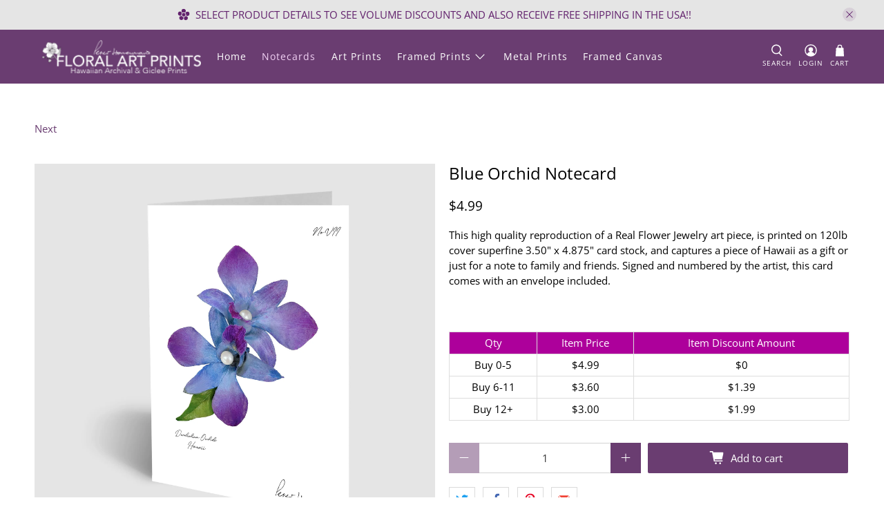

--- FILE ---
content_type: text/css
request_url: https://floralartprints.com/cdn/shop/t/16/assets/vg-pd-style.css?v=88083795235904334161596901012
body_size: -595
content:
#tieres{margin:20px 0}#tieres table thead th.heading{background:#ad009b;color:#fff;font-family:sans-serif;font-size:15px;text-align:center;border:1px solid #DDDDDD;text-transform:none;font-weight:400;height:32px;padding:0;vertical-align:middle}#tieres table tbody td.bdcontent{font-family:sans-serif;font-size:15px;text-align:center;border:1px solid #DDDDDD;text-transform:none;font-weight:400;background:#fff;color:#000;height:32px;padding:0;vertical-align:middle}#tieres th:after,#tieres td:after{border:none}#tieres table{min-width:100%}
/*# sourceMappingURL=/cdn/shop/t/16/assets/vg-pd-style.css.map?v=88083795235904334161596901012 */


--- FILE ---
content_type: text/javascript
request_url: https://floralartprints.com/cdn/shop/t/16/assets/vg-pd-product.js?v=174291935363562392701595828264
body_size: 321
content:
VGTierApp.PDPage.DisplayTiers=function(){this.DisplayTiersFn=function(){setTimeout(function(){jQuery("#tieres").remove();var t=jQuery("input[name^=id]:checked, select[name^=id], input[name=id], hidden[name^=id]",jQuery('form[action="/cart/add"]')).val();if(null!=t){var l=commonFields_PD.variantsMFArray_PD[t];if(""!=l&&null!=l){var d=l.split(",");"true"===d[5]&&globalFields.StartEndDateValid(d)&&(e(d),a(d,t))}}},200)},this.OnVariantChange=function(){setTimeout(function(){$(".single-option-selector,.single-option-selector__radio").change(function(){displayTiers.DisplayTiersFn()})},2e3)};var t=function(t,e,a){jQuery(e).before(t)},e=function(e){var a=e[0].trim(),l='form[action="/cart/add"]';if("table1"==commonFields_PD.tableSetting&&t('<div id="tieres" class="table-first"><table><thead><tr><th class="custom-block1 heading">'+commonFields_PD.headerText1Value+'</th><th class="custom-block2 heading">'+commonFields_PD.headerText2Value+'</th></tr></thead><tbody id="table-1-data"></tbody></table></div>',l),"table2"==commonFields_PD.tableSetting){var d=commonFields_PD.headerText3Value;"fixed"==a?d+=" Amount":"percentage"==a&&(d+=" %"),t('<div id="tieres" class="table-second"><table><thead><tr><th class="custom-block1 heading">'+commonFields_PD.headerText1Value+'</th><th class="custom-block2 heading">'+commonFields_PD.headerText2Value+'</th><th class="custom-block3 heading">'+d+'</th></tr></thead><tbody id="table-2-data"></tbody></table></div>',l)}if("table3"==commonFields_PD.tableSetting&&t('<div id="tieres" class="table-third"><table><thead><tr><th class="custom-block1 heading">'+commonFields_PD.headerText1Value+'</th><th class="custom-block2 heading">'+commonFields_PD.headerText2Value+'</th><th class="custom-block3 heading">'+commonFields_PD.headerText3Value+'</th></tr></thead><tbody id="table-3-data"></tbody></table></div>',l),"table4"==commonFields_PD.tableSetting&&t('<div id="tieres" class="table-fourth"><table><thead><tr><th class="custom-block1 heading">'+commonFields_PD.headerText1Value+'</th><th class="custom-block2 heading">'+commonFields_PD.headerText2Value+'</th></tr></thead><tbody id="table-4-data"></tbody></table></div>',l),"table5"==commonFields_PD.tableSetting){var o=commonFields_PD.headerText4Value;"fixed"==a?o+=" Amount":"percentage"==a&&(o+=" %"),t('<div id="tieres" class="table-fifth"><table><thead><tr><th class="custom-block1 heading">'+commonFields_PD.headerText1Value+'</th><th class="custom-block2 heading">'+commonFields_PD.headerText2Value+'</th><th class="custom-block3 heading">'+commonFields_PD.headerText3Value+'</th><th class="custom-block4 heading">'+o+'</th></tr></thead><tbody id="table-5-data"></tbody></table></div>',l)}if("table6"==commonFields_PD.tableSetting){var s=commonFields_PD.headerText3Value;"fixed"==a?s+=" Amount":"percentage"==a&&(s+=" %"),t('<div id="tieres" class="table-sixth"><table><thead><tr><th class="custom-block1 heading">'+commonFields_PD.headerText1Value+'</th><th class="custom-block2 heading">'+commonFields_PD.headerText2Value+'</th><th class="custom-block3 heading">'+s+'</th></tr></thead><tbody id="table-6-data"></tbody></table></div>',l)}if("table7"==commonFields_PD.tableSetting){d=commonFields_PD.headerText3Value;"fixed"==a?d+=" Amount":"percentage"==a&&(d+=" %"),t('<div id="tieres" class="table-seventh"><table><thead><tr><th class="custom-block1 heading">'+commonFields_PD.headerText1Value+'</th><th class="custom-block2 heading">'+d+'</th></tr></thead><tbody id="table-7-data"></tbody></table></div>',l)}},a=function(t,e){var a=t[0].trim(),l=commonFields_PD.variantsPriceArray_PD[e];for(l/=100,i=6;i<t.length;i++){var o=!1,s=t[i].split("=")[0],c=Number(t[i].split("=")[1]),n=parseInt(s.split("-")[0]),b=s.split("-")[1],r=0;if(b="max"!=b?parseInt(s.split("-")[1]):"+","percentage"==a){r=Number(l.toFixed(2));var m=parseFloat(c)/100;(r-=Number(parseFloat(m*r).toFixed(2)))<=0?(r=0,c="100%",o=!0,b="+"):(r=r.toFixed(2),c+="%")}else"fixed_price"==a?(r=c.toFixed(2),c=globalFields.currencySymbol+c):(r=Number((l-c).toFixed(2)))<=0?(r=0,c=globalFields.currencySymbol+l,o=!0,b="+"):(r=r.toFixed(2),c=globalFields.currencySymbol+c);if(d(n,b,r,c),o)break}},l=function(t,e){jQuery(e).append(t)},d=function(t,e,a,d){var o=t==e?"":"+",s='<span class="money" data-currency-'+globalFields.currency.toLowerCase()+'="'+globalFields.currencySymbol+a+'" data-currency="'+globalFields.currency+'">'+globalFields.currencySymbol+a+"</span>";if("table1"==commonFields_PD.tableSetting&&l('<tr><td class="custom-block1 bdcontent">'+t+o+'</td><td class="custom-block2 bdcontent">'+s+"</td></tr>","#table-1-data"),"table2"==commonFields_PD.tableSetting&&l('<tr><td class="custom-block1 bdcontent">Buy '+t+o+'</td><td class="custom-block2 bdcontent">'+s+'</td><td class="custom-block3 bdcontent">'+d+"</td></tr>","#table-2-data"),"table3"==commonFields_PD.tableSetting&&l('<tr><td class="custom-block1 bdcontent">'+t+'</td><td class="custom-block2 bdcontent">'+e+'</td><td class="custom-block3 bdcontent">'+s+"</td></tr>","#table-3-data"),"table4"==commonFields_PD.tableSetting){var c=t+"-"+e;"+"==e&&(c=t+"+"),l('<tr><td class="custom-block1 bdcontent">Buy '+c+'</td><td class="custom-block2 bdcontent">'+s+"</td></tr>","#table-4-data")}if("table5"==commonFields_PD.tableSetting&&l('<tr><td class="custom-block1 bdcontent">'+t+'</td><td class="custom-block2 bdcontent">'+e+'</td><td class="custom-block3 bdcontent">'+s+'</td><td class="custom-block4 bdcontent">'+d+"</td></tr>","#table-5-data"),"table6"==commonFields_PD.tableSetting){var i=t+"-"+e;"+"==e&&(i=t+"+"),l('<tr><td class="custom-block1 bdcontent">Buy '+i+'</td><td class="custom-block2 bdcontent">'+s+'</td><td class="custom-block3 bdcontent">'+d+"</td></tr>","#table-6-data")}if("table7"==commonFields_PD.tableSetting){i=t+"-"+e;"+"==e&&(i=t+"+"),l('<tr><td class="custom-block1 bdcontent">Buy '+i+'</td><td class="custom-block3 bdcontent">'+d+"</td></tr>","#table-7-data")}}};var commonFields_PD=new VGTierApp.PDPage.Global,displayTiers=new VGTierApp.PDPage.DisplayTiers;displayTiers.DisplayTiersFn(),displayTiers.OnVariantChange();

--- FILE ---
content_type: text/plain; charset=utf-8
request_url: https://sp-micro-proxy.b-cdn.net/micro?unique_id=floral-art-prints-fh.myshopify.com
body_size: 2369
content:
{"site":{"free_plan_limit_reached":true,"billing_status":"active","billing_active":true,"pricing_plan_required":false,"settings":{"proof_mobile_position":"Bottom","proof_desktop_position":"Bottom Left","proof_pop_size":"default","proof_start_delay_time":1,"proof_time_between":3,"proof_display_time":10,"proof_visible":true,"proof_cycle":true,"proof_mobile_enabled":true,"proof_desktop_enabled":true,"proof_tablet_enabled":null,"proof_locale":"en","proof_show_powered_by":false},"site_integrations":[{"id":"1374067","enabled":true,"integration":{"name":"Shopify Abandoned Cart","handle":"shopify_abandoned_cart","pro":true},"settings":{"proof_onclick_new_tab":null,"proof_exclude_pages":["cart"],"proof_include_pages":[],"proof_display_pages_mode":"excluded","proof_minimum_activity_sessions":2,"proof_height":110,"proof_bottom":15,"proof_top":10,"proof_right":15,"proof_left":10,"proof_background_color":"#fff","proof_background_image_url":"","proof_font_color":"#333","proof_border_radius":8,"proof_padding_top":0,"proof_padding_bottom":0,"proof_padding_left":8,"proof_padding_right":16,"proof_icon_color":null,"proof_icon_background_color":null,"proof_hours_before_obscure":20,"proof_minimum_review_rating":5,"proof_highlights_color":"#F89815","proof_display_review":true,"proof_show_review_on_hover":false,"proof_summary_time_range":1440,"proof_summary_minimum_count":10,"proof_show_media":true,"proof_show_message":true,"proof_media_url":null,"proof_media_position":"top","proof_nudge_click_url":null,"proof_icon_url":null,"proof_icon_mode":null,"proof_icon_enabled":false},"template":{"id":"184","body":{"top":"You left something in your cart!","middle":"Visit cart to complete your purchase."},"raw_body":"<top>You left something in your cart!</top><middle>Visit cart to complete your purchase.</middle>","locale":"en"}},{"id":"358960","enabled":true,"integration":{"name":"Shopify Add To Cart","handle":"shopify_storefront_add_to_cart","pro":false},"settings":{"proof_onclick_new_tab":null,"proof_exclude_pages":null,"proof_include_pages":[],"proof_display_pages_mode":"excluded","proof_minimum_activity_sessions":null,"proof_height":110,"proof_bottom":10,"proof_top":10,"proof_right":10,"proof_left":10,"proof_background_color":"#FFFFFF","proof_background_image_url":null,"proof_font_color":"#000000","proof_border_radius":40,"proof_padding_top":0,"proof_padding_bottom":0,"proof_padding_left":8,"proof_padding_right":16,"proof_icon_color":null,"proof_icon_background_color":null,"proof_hours_before_obscure":48,"proof_minimum_review_rating":5,"proof_highlights_color":"#fdcb6e","proof_display_review":true,"proof_show_review_on_hover":true,"proof_summary_time_range":1440,"proof_summary_minimum_count":10,"proof_show_media":false,"proof_show_message":false,"proof_media_url":null,"proof_media_position":null,"proof_nudge_click_url":null,"proof_icon_url":null,"proof_icon_mode":null,"proof_icon_enabled":false},"template":{"id":"36","body":{"top":"{{first_name}} in {{city}}, {{province}} {{country}}","middle":"Added to Cart {{product_title}}"},"raw_body":"<top>{{first_name}} in {{city}}, {{province}} {{country}}</top><middle>Added to Cart {{product_title}}</middle>","locale":"en"}},{"id":"358961","enabled":true,"integration":{"name":"Shopify Purchase","handle":"shopify_api_purchase","pro":false},"settings":{"proof_onclick_new_tab":null,"proof_exclude_pages":null,"proof_include_pages":[],"proof_display_pages_mode":"excluded","proof_minimum_activity_sessions":null,"proof_height":110,"proof_bottom":10,"proof_top":10,"proof_right":10,"proof_left":10,"proof_background_color":"#FFFFFF","proof_background_image_url":null,"proof_font_color":"#000000","proof_border_radius":40,"proof_padding_top":0,"proof_padding_bottom":0,"proof_padding_left":8,"proof_padding_right":16,"proof_icon_color":null,"proof_icon_background_color":null,"proof_hours_before_obscure":48,"proof_minimum_review_rating":5,"proof_highlights_color":"#fdcb6e","proof_display_review":true,"proof_show_review_on_hover":true,"proof_summary_time_range":1440,"proof_summary_minimum_count":10,"proof_show_media":false,"proof_show_message":false,"proof_media_url":null,"proof_media_position":null,"proof_nudge_click_url":null,"proof_icon_url":null,"proof_icon_mode":null,"proof_icon_enabled":false},"template":{"id":"4","body":{"top":"{{first_name}} in {{city}}, {{province}} {{country}}","middle":"Purchased {{product_title}}"},"raw_body":"<top>{{first_name}} in {{city}}, {{province}} {{country}}</top><middle>Purchased {{product_title}}</middle>","locale":"en"}}],"events":[{"id":"243696714","created_at":null,"variables":{"first_name":"Someone","city":"Helsinki","province":"Uusimaa","province_code":"18","country":"Finland","country_code":"FI","product_title":"Fern XIV Walnut Wood Framed Print"},"click_url":"https://floralartprints.com/products/fern-xiv-walnut-wood-framed-print","image_url":"https://cdn.shopify.com/s/files/1/0409/1628/7639/products/walnut-framed-print-XIV.png?v=1680218292","product":{"id":"55770067","product_id":"7966216978583","title":"Fern XIV Walnut Wood Framed Print","created_at":"2023-03-30T23:18:08.000Z","updated_at":"2023-06-26T09:51:13.000Z","published_at":"2023-03-30T23:18:20.000Z"},"site_integration":{"id":"358960","enabled":true,"integration":{"name":"Shopify Add To Cart","handle":"shopify_storefront_add_to_cart","pro":false},"template":{"id":"36","body":{"top":"{{first_name}} in {{city}}, {{province}} {{country}}","middle":"Added to Cart {{product_title}}"},"raw_body":"<top>{{first_name}} in {{city}}, {{province}} {{country}}</top><middle>Added to Cart {{product_title}}</middle>","locale":"en"}}},{"id":"241822052","created_at":null,"variables":{"first_name":"Someone","city":"Helsinki","province":"Uusimaa","province_code":"18","country":"Finland","country_code":"FI","product_title":"Fern XIV Walnut Wood Framed Print"},"click_url":"https://floralartprints.com/products/fern-xiv-walnut-wood-framed-print","image_url":"https://cdn.shopify.com/s/files/1/0409/1628/7639/products/walnut-framed-print-XIV.png?v=1680218292","product":{"id":"55770067","product_id":"7966216978583","title":"Fern XIV Walnut Wood Framed Print","created_at":"2023-03-30T23:18:08.000Z","updated_at":"2023-06-26T09:51:13.000Z","published_at":"2023-03-30T23:18:20.000Z"},"site_integration":{"id":"358960","enabled":true,"integration":{"name":"Shopify Add To Cart","handle":"shopify_storefront_add_to_cart","pro":false},"template":{"id":"36","body":{"top":"{{first_name}} in {{city}}, {{province}} {{country}}","middle":"Added to Cart {{product_title}}"},"raw_body":"<top>{{first_name}} in {{city}}, {{province}} {{country}}</top><middle>Added to Cart {{product_title}}</middle>","locale":"en"}}},{"id":"239474753","created_at":null,"variables":{"first_name":"Someone","city":"Denver","province":"Colorado","province_code":"CO","country":"United States","country_code":"US","product_title":"Fern XIV Walnut Wood Framed Print"},"click_url":"https://floralartprints.com/products/fern-xiv-walnut-wood-framed-print","image_url":"https://cdn.shopify.com/s/files/1/0409/1628/7639/products/walnut-framed-print-XIV.png?v=1680218292","product":{"id":"55770067","product_id":"7966216978583","title":"Fern XIV Walnut Wood Framed Print","created_at":"2023-03-30T23:18:08.000Z","updated_at":"2023-06-26T09:51:13.000Z","published_at":"2023-03-30T23:18:20.000Z"},"site_integration":{"id":"358960","enabled":true,"integration":{"name":"Shopify Add To Cart","handle":"shopify_storefront_add_to_cart","pro":false},"template":{"id":"36","body":{"top":"{{first_name}} in {{city}}, {{province}} {{country}}","middle":"Added to Cart {{product_title}}"},"raw_body":"<top>{{first_name}} in {{city}}, {{province}} {{country}}</top><middle>Added to Cart {{product_title}}</middle>","locale":"en"}}},{"id":"239470373","created_at":null,"variables":{"first_name":"Someone","city":"Denver","province":"Colorado","province_code":"CO","country":"United States","country_code":"US","product_title":"Fern XIV Walnut Wood Framed Print"},"click_url":"https://floralartprints.com/products/fern-xiv-walnut-wood-framed-print","image_url":"https://cdn.shopify.com/s/files/1/0409/1628/7639/products/walnut-framed-print-XIV.png?v=1680218292","product":{"id":"55770067","product_id":"7966216978583","title":"Fern XIV Walnut Wood Framed Print","created_at":"2023-03-30T23:18:08.000Z","updated_at":"2023-06-26T09:51:13.000Z","published_at":"2023-03-30T23:18:20.000Z"},"site_integration":{"id":"358960","enabled":true,"integration":{"name":"Shopify Add To Cart","handle":"shopify_storefront_add_to_cart","pro":false},"template":{"id":"36","body":{"top":"{{first_name}} in {{city}}, {{province}} {{country}}","middle":"Added to Cart {{product_title}}"},"raw_body":"<top>{{first_name}} in {{city}}, {{province}} {{country}}</top><middle>Added to Cart {{product_title}}</middle>","locale":"en"}}},{"id":"239068368","created_at":null,"variables":{"first_name":"Someone","city":"Mountain View","province":"California","province_code":"CA","country":"United States","country_code":"US","product_title":"Green Orchid Framed Canvas Print"},"click_url":"https://floralartprints.com/products/green-orchid-framed-canvas-print","image_url":"https://cdn.shopify.com/s/files/1/0409/1628/7639/products/green-white-framed.jpg?v=1596065483","product":{"id":"31450789","product_id":"5286991364247","title":"Green Orchid Framed Canvas Print","created_at":"2020-06-13T22:42:01.000Z","updated_at":"2023-06-26T09:10:40.000Z","published_at":"2020-06-13T22:42:00.000Z"},"site_integration":{"id":"358960","enabled":true,"integration":{"name":"Shopify Add To Cart","handle":"shopify_storefront_add_to_cart","pro":false},"template":{"id":"36","body":{"top":"{{first_name}} in {{city}}, {{province}} {{country}}","middle":"Added to Cart {{product_title}}"},"raw_body":"<top>{{first_name}} in {{city}}, {{province}} {{country}}</top><middle>Added to Cart {{product_title}}</middle>","locale":"en"}}},{"id":"238793650","created_at":null,"variables":{"first_name":"Someone","city":"Denver","province":"Colorado","province_code":"CO","country":"United States","country_code":"US","product_title":"Fern XIV Walnut Wood Framed Print"},"click_url":"https://floralartprints.com/products/fern-xiv-walnut-wood-framed-print","image_url":"https://cdn.shopify.com/s/files/1/0409/1628/7639/products/walnut-framed-print-XIV.png?v=1680218292","product":{"id":"55770067","product_id":"7966216978583","title":"Fern XIV Walnut Wood Framed Print","created_at":"2023-03-30T23:18:08.000Z","updated_at":"2023-06-26T09:51:13.000Z","published_at":"2023-03-30T23:18:20.000Z"},"site_integration":{"id":"358960","enabled":true,"integration":{"name":"Shopify Add To Cart","handle":"shopify_storefront_add_to_cart","pro":false},"template":{"id":"36","body":{"top":"{{first_name}} in {{city}}, {{province}} {{country}}","middle":"Added to Cart {{product_title}}"},"raw_body":"<top>{{first_name}} in {{city}}, {{province}} {{country}}</top><middle>Added to Cart {{product_title}}</middle>","locale":"en"}}},{"id":"238759803","created_at":null,"variables":{"first_name":"Someone","city":"Denver","province":"Colorado","province_code":"CO","country":"United States","country_code":"US","product_title":"Fern XIV Walnut Wood Framed Print"},"click_url":"https://floralartprints.com/products/fern-xiv-walnut-wood-framed-print","image_url":"https://cdn.shopify.com/s/files/1/0409/1628/7639/products/walnut-framed-print-XIV.png?v=1680218292","product":{"id":"55770067","product_id":"7966216978583","title":"Fern XIV Walnut Wood Framed Print","created_at":"2023-03-30T23:18:08.000Z","updated_at":"2023-06-26T09:51:13.000Z","published_at":"2023-03-30T23:18:20.000Z"},"site_integration":{"id":"358960","enabled":true,"integration":{"name":"Shopify Add To Cart","handle":"shopify_storefront_add_to_cart","pro":false},"template":{"id":"36","body":{"top":"{{first_name}} in {{city}}, {{province}} {{country}}","middle":"Added to Cart {{product_title}}"},"raw_body":"<top>{{first_name}} in {{city}}, {{province}} {{country}}</top><middle>Added to Cart {{product_title}}</middle>","locale":"en"}}},{"id":"238593925","created_at":null,"variables":{"first_name":"Someone","city":"Mountain View","province":"California","province_code":"CA","country":"United States","country_code":"US","product_title":"Blue Orchid Framed Canvas Print"},"click_url":"https://floralartprints.com/products/blue-orchid-framed-canvas-print","image_url":"https://cdn.shopify.com/s/files/1/0409/1628/7639/products/blue-white-framed.jpg?v=1596064119","product":{"id":"31450776","product_id":"5286991331479","title":"Blue Orchid Framed Canvas Print","created_at":"2020-06-13T22:41:59.000Z","updated_at":"2023-06-26T09:32:35.000Z","published_at":"2020-06-13T22:41:58.000Z"},"site_integration":{"id":"358960","enabled":true,"integration":{"name":"Shopify Add To Cart","handle":"shopify_storefront_add_to_cart","pro":false},"template":{"id":"36","body":{"top":"{{first_name}} in {{city}}, {{province}} {{country}}","middle":"Added to Cart {{product_title}}"},"raw_body":"<top>{{first_name}} in {{city}}, {{province}} {{country}}</top><middle>Added to Cart {{product_title}}</middle>","locale":"en"}}},{"id":"238593774","created_at":null,"variables":{"first_name":"Someone","city":"Mountain View","province":"California","province_code":"CA","country":"United States","country_code":"US","product_title":"Blue Orchid Framed Canvas Print"},"click_url":"https://floralartprints.com/products/blue-orchid-framed-canvas-print","image_url":"https://cdn.shopify.com/s/files/1/0409/1628/7639/products/blue-white-framed.jpg?v=1596064119","product":{"id":"31450776","product_id":"5286991331479","title":"Blue Orchid Framed Canvas Print","created_at":"2020-06-13T22:41:59.000Z","updated_at":"2023-06-26T09:32:35.000Z","published_at":"2020-06-13T22:41:58.000Z"},"site_integration":{"id":"358960","enabled":true,"integration":{"name":"Shopify Add To Cart","handle":"shopify_storefront_add_to_cart","pro":false},"template":{"id":"36","body":{"top":"{{first_name}} in {{city}}, {{province}} {{country}}","middle":"Added to Cart {{product_title}}"},"raw_body":"<top>{{first_name}} in {{city}}, {{province}} {{country}}</top><middle>Added to Cart {{product_title}}</middle>","locale":"en"}}},{"id":"237304118","created_at":null,"variables":{"first_name":"Someone","city":"Denver","province":"Colorado","province_code":"CO","country":"United States","country_code":"US","product_title":"Fern XIV Walnut Wood Framed Print"},"click_url":"https://floralartprints.com/products/fern-xiv-walnut-wood-framed-print","image_url":"https://cdn.shopify.com/s/files/1/0409/1628/7639/products/walnut-framed-print-XIV.png?v=1680218292","product":{"id":"55770067","product_id":"7966216978583","title":"Fern XIV Walnut Wood Framed Print","created_at":"2023-03-30T23:18:08.000Z","updated_at":"2023-06-26T09:51:13.000Z","published_at":"2023-03-30T23:18:20.000Z"},"site_integration":{"id":"358960","enabled":true,"integration":{"name":"Shopify Add To Cart","handle":"shopify_storefront_add_to_cart","pro":false},"template":{"id":"36","body":{"top":"{{first_name}} in {{city}}, {{province}} {{country}}","middle":"Added to Cart {{product_title}}"},"raw_body":"<top>{{first_name}} in {{city}}, {{province}} {{country}}</top><middle>Added to Cart {{product_title}}</middle>","locale":"en"}}},{"id":"236926317","created_at":null,"variables":{"first_name":"Someone","city":"Mountain View","province":"California","province_code":"CA","country":"United States","country_code":"US","product_title":"Red Orchid Art Print"},"click_url":"https://floralartprints.com/products/red-orchid-art-print","image_url":"https://cdn.shopify.com/s/files/1/0409/1628/7639/products/red-art-prints.jpg?v=1596061019","product":{"id":"31450815","product_id":"5286989856919","title":"Red Orchid Art Print","created_at":"2020-06-13T22:41:12.000Z","updated_at":"2023-06-26T08:59:20.000Z","published_at":"2020-06-13T22:41:11.000Z"},"site_integration":{"id":"358960","enabled":true,"integration":{"name":"Shopify Add To Cart","handle":"shopify_storefront_add_to_cart","pro":false},"template":{"id":"36","body":{"top":"{{first_name}} in {{city}}, {{province}} {{country}}","middle":"Added to Cart {{product_title}}"},"raw_body":"<top>{{first_name}} in {{city}}, {{province}} {{country}}</top><middle>Added to Cart {{product_title}}</middle>","locale":"en"}}},{"id":"236466456","created_at":null,"variables":{"first_name":"Someone","city":"Mountain View","province":"California","province_code":"CA","country":"United States","country_code":"US","product_title":"Blue Orchid Art Print"},"click_url":"https://floralartprints.com/products/blue-orchid-art-print","image_url":"https://cdn.shopify.com/s/files/1/0409/1628/7639/products/blue-art-print.jpg?v=1596060817","product":{"id":"31450778","product_id":"5286989660311","title":"Blue Orchid Art Print","created_at":"2020-06-13T22:41:05.000Z","updated_at":"2023-06-26T09:00:36.000Z","published_at":"2020-06-13T22:41:04.000Z"},"site_integration":{"id":"358960","enabled":true,"integration":{"name":"Shopify Add To Cart","handle":"shopify_storefront_add_to_cart","pro":false},"template":{"id":"36","body":{"top":"{{first_name}} in {{city}}, {{province}} {{country}}","middle":"Added to Cart {{product_title}}"},"raw_body":"<top>{{first_name}} in {{city}}, {{province}} {{country}}</top><middle>Added to Cart {{product_title}}</middle>","locale":"en"}}},{"id":"235885027","created_at":null,"variables":{"first_name":"Someone","city":"Mountain View","province":"California","province_code":"CA","country":"United States","country_code":"US","product_title":"Green Orchid Metal Print"},"click_url":"https://floralartprints.com/products/green-orchid-metal-print","image_url":"https://cdn.shopify.com/s/files/1/0409/1628/7639/products/green-art-print_29a15aaa-8e4d-4207-8aea-897532b298a8.jpg?v=1596067769","product":{"id":"31450791","product_id":"5286991167639","title":"Green Orchid Metal Print","created_at":"2020-06-13T22:41:51.000Z","updated_at":"2023-06-26T09:00:54.000Z","published_at":"2020-06-13T22:41:50.000Z"},"site_integration":{"id":"358960","enabled":true,"integration":{"name":"Shopify Add To Cart","handle":"shopify_storefront_add_to_cart","pro":false},"template":{"id":"36","body":{"top":"{{first_name}} in {{city}}, {{province}} {{country}}","middle":"Added to Cart {{product_title}}"},"raw_body":"<top>{{first_name}} in {{city}}, {{province}} {{country}}</top><middle>Added to Cart {{product_title}}</middle>","locale":"en"}}},{"id":"235883851","created_at":null,"variables":{"first_name":"Someone","city":"Mountain View","province":"California","province_code":"CA","country":"United States","country_code":"US","product_title":"Red Orchid Natural Wood Framed Print"},"click_url":"https://floralartprints.com/products/red-orchid-natural-wood-framed-print","image_url":"https://cdn.shopify.com/s/files/1/0409/1628/7639/products/red-natural-framed.jpg?v=1596063375","product":{"id":"31450811","product_id":"5286991036567","title":"Red Orchid Natural Wood Framed Print","created_at":"2020-06-13T22:41:48.000Z","updated_at":"2023-06-26T09:10:23.000Z","published_at":"2020-06-13T22:41:48.000Z"},"site_integration":{"id":"358960","enabled":true,"integration":{"name":"Shopify Add To Cart","handle":"shopify_storefront_add_to_cart","pro":false},"template":{"id":"36","body":{"top":"{{first_name}} in {{city}}, {{province}} {{country}}","middle":"Added to Cart {{product_title}}"},"raw_body":"<top>{{first_name}} in {{city}}, {{province}} {{country}}</top><middle>Added to Cart {{product_title}}</middle>","locale":"en"}}},{"id":"231972827","created_at":null,"variables":{"first_name":"Someone","city":"Mountain View","province":"California","province_code":"CA","country":"United States","country_code":"US","product_title":"Pink Orchid Metal Print"},"click_url":"https://floralartprints.com/products/pink-orchid-metal-print","image_url":"https://cdn.shopify.com/s/files/1/0409/1628/7639/products/pink-art-print_b2818750-f114-44a2-be24-d89c683a9b00.jpg?v=1596067818","product":{"id":"31450807","product_id":"5286991265943","title":"Pink Orchid Metal Print","created_at":"2020-06-13T22:41:56.000Z","updated_at":"2023-06-26T09:39:52.000Z","published_at":"2020-06-13T22:41:55.000Z"},"site_integration":{"id":"358960","enabled":true,"integration":{"name":"Shopify Add To Cart","handle":"shopify_storefront_add_to_cart","pro":false},"template":{"id":"36","body":{"top":"{{first_name}} in {{city}}, {{province}} {{country}}","middle":"Added to Cart {{product_title}}"},"raw_body":"<top>{{first_name}} in {{city}}, {{province}} {{country}}</top><middle>Added to Cart {{product_title}}</middle>","locale":"en"}}},{"id":"231877716","created_at":null,"variables":{"first_name":"Someone","city":"Mountain View","province":"California","province_code":"CA","country":"United States","country_code":"US","product_title":"Fern XIV White Wood Framed Print"},"click_url":"https://floralartprints.com/products/fern-xiv-white-wood-framed-print","image_url":"https://cdn.shopify.com/s/files/1/0409/1628/7639/products/white-framed-print-XIV.png?v=1680217503","product":{"id":"55769972","product_id":"7966214946967","title":"Fern XIV White Wood Framed Print","created_at":"2023-03-30T23:04:58.000Z","updated_at":"2023-06-26T08:54:33.000Z","published_at":"2023-03-30T23:05:11.000Z"},"site_integration":{"id":"358960","enabled":true,"integration":{"name":"Shopify Add To Cart","handle":"shopify_storefront_add_to_cart","pro":false},"template":{"id":"36","body":{"top":"{{first_name}} in {{city}}, {{province}} {{country}}","middle":"Added to Cart {{product_title}}"},"raw_body":"<top>{{first_name}} in {{city}}, {{province}} {{country}}</top><middle>Added to Cart {{product_title}}</middle>","locale":"en"}}},{"id":"231855638","created_at":null,"variables":{"first_name":"Someone","city":"Mountain View","province":"California","province_code":"CA","country":"United States","country_code":"US","product_title":"Green Orchid Art Print"},"click_url":"https://floralartprints.com/products/green-orchid-art-print","image_url":"https://cdn.shopify.com/s/files/1/0409/1628/7639/products/green-art-print.jpg?v=1596060802","product":{"id":"31450803","product_id":"5286989693079","title":"Green Orchid Art Print","created_at":"2020-06-13T22:41:06.000Z","updated_at":"2023-06-26T09:15:52.000Z","published_at":"2020-06-13T22:41:05.000Z"},"site_integration":{"id":"358960","enabled":true,"integration":{"name":"Shopify Add To Cart","handle":"shopify_storefront_add_to_cart","pro":false},"template":{"id":"36","body":{"top":"{{first_name}} in {{city}}, {{province}} {{country}}","middle":"Added to Cart {{product_title}}"},"raw_body":"<top>{{first_name}} in {{city}}, {{province}} {{country}}</top><middle>Added to Cart {{product_title}}</middle>","locale":"en"}}},{"id":"231855516","created_at":null,"variables":{"first_name":"Someone","city":"Mountain View","province":"California","province_code":"CA","country":"United States","country_code":"US","product_title":"Fern XV Metal Print"},"click_url":"https://floralartprints.com/products/fern-xv-metal-print","image_url":"https://cdn.shopify.com/s/files/1/0409/1628/7639/products/metal-art-prints-XV.png?v=1680217753","product":{"id":"55770001","product_id":"7966215471255","title":"Fern XV Metal Print","created_at":"2023-03-30T23:08:57.000Z","updated_at":"2023-06-26T09:24:11.000Z","published_at":"2023-03-30T23:09:13.000Z"},"site_integration":{"id":"358960","enabled":true,"integration":{"name":"Shopify Add To Cart","handle":"shopify_storefront_add_to_cart","pro":false},"template":{"id":"36","body":{"top":"{{first_name}} in {{city}}, {{province}} {{country}}","middle":"Added to Cart {{product_title}}"},"raw_body":"<top>{{first_name}} in {{city}}, {{province}} {{country}}</top><middle>Added to Cart {{product_title}}</middle>","locale":"en"}}},{"id":"231835844","created_at":null,"variables":{"first_name":"Someone","city":"Mountain View","province":"California","province_code":"CA","country":"United States","country_code":"US","product_title":"Green Orchid Art Print"},"click_url":"https://floralartprints.com/products/green-orchid-art-print","image_url":"https://cdn.shopify.com/s/files/1/0409/1628/7639/products/green-art-print.jpg?v=1596060802","product":{"id":"31450803","product_id":"5286989693079","title":"Green Orchid Art Print","created_at":"2020-06-13T22:41:06.000Z","updated_at":"2023-06-26T09:15:52.000Z","published_at":"2020-06-13T22:41:05.000Z"},"site_integration":{"id":"358960","enabled":true,"integration":{"name":"Shopify Add To Cart","handle":"shopify_storefront_add_to_cart","pro":false},"template":{"id":"36","body":{"top":"{{first_name}} in {{city}}, {{province}} {{country}}","middle":"Added to Cart {{product_title}}"},"raw_body":"<top>{{first_name}} in {{city}}, {{province}} {{country}}</top><middle>Added to Cart {{product_title}}</middle>","locale":"en"}}},{"id":"231829242","created_at":null,"variables":{"first_name":"Someone","city":"Mountain View","province":"California","province_code":"CA","country":"United States","country_code":"US","product_title":"Green Orchid Art Print"},"click_url":"https://floralartprints.com/products/green-orchid-art-print","image_url":"https://cdn.shopify.com/s/files/1/0409/1628/7639/products/green-art-print.jpg?v=1596060802","product":{"id":"31450803","product_id":"5286989693079","title":"Green Orchid Art Print","created_at":"2020-06-13T22:41:06.000Z","updated_at":"2023-06-26T09:15:52.000Z","published_at":"2020-06-13T22:41:05.000Z"},"site_integration":{"id":"358960","enabled":true,"integration":{"name":"Shopify Add To Cart","handle":"shopify_storefront_add_to_cart","pro":false},"template":{"id":"36","body":{"top":"{{first_name}} in {{city}}, {{province}} {{country}}","middle":"Added to Cart {{product_title}}"},"raw_body":"<top>{{first_name}} in {{city}}, {{province}} {{country}}</top><middle>Added to Cart {{product_title}}</middle>","locale":"en"}}},{"id":"231793388","created_at":null,"variables":{"first_name":"Someone","city":"Mountain View","province":"California","province_code":"CA","country":"United States","country_code":"US","product_title":"Fern XV Metal Print"},"click_url":"https://floralartprints.com/products/fern-xv-metal-print","image_url":"https://cdn.shopify.com/s/files/1/0409/1628/7639/products/metal-art-prints-XV.png?v=1680217753","product":{"id":"55770001","product_id":"7966215471255","title":"Fern XV Metal Print","created_at":"2023-03-30T23:08:57.000Z","updated_at":"2023-06-26T09:24:11.000Z","published_at":"2023-03-30T23:09:13.000Z"},"site_integration":{"id":"358960","enabled":true,"integration":{"name":"Shopify Add To Cart","handle":"shopify_storefront_add_to_cart","pro":false},"template":{"id":"36","body":{"top":"{{first_name}} in {{city}}, {{province}} {{country}}","middle":"Added to Cart {{product_title}}"},"raw_body":"<top>{{first_name}} in {{city}}, {{province}} {{country}}</top><middle>Added to Cart {{product_title}}</middle>","locale":"en"}}},{"id":"231519558","created_at":null,"variables":{"first_name":"Someone","city":"Littleton","province":"Colorado","province_code":"CO","country":"United States","country_code":"US","product_title":"Fern XIV Walnut Wood Framed Print"},"click_url":"https://floralartprints.com/products/fern-xiv-walnut-wood-framed-print","image_url":"https://cdn.shopify.com/s/files/1/0409/1628/7639/products/walnut-framed-print-XIV.png?v=1680218292","product":{"id":"55770067","product_id":"7966216978583","title":"Fern XIV Walnut Wood Framed Print","created_at":"2023-03-30T23:18:08.000Z","updated_at":"2023-06-26T09:51:13.000Z","published_at":"2023-03-30T23:18:20.000Z"},"site_integration":{"id":"358960","enabled":true,"integration":{"name":"Shopify Add To Cart","handle":"shopify_storefront_add_to_cart","pro":false},"template":{"id":"36","body":{"top":"{{first_name}} in {{city}}, {{province}} {{country}}","middle":"Added to Cart {{product_title}}"},"raw_body":"<top>{{first_name}} in {{city}}, {{province}} {{country}}</top><middle>Added to Cart {{product_title}}</middle>","locale":"en"}}},{"id":"231507046","created_at":null,"variables":{"first_name":"Someone","city":"Littleton","province":"Colorado","province_code":"CO","country":"United States","country_code":"US","product_title":"Fern XIV Walnut Wood Framed Print"},"click_url":"https://floralartprints.com/products/fern-xiv-walnut-wood-framed-print","image_url":"https://cdn.shopify.com/s/files/1/0409/1628/7639/products/walnut-framed-print-XIV.png?v=1680218292","product":{"id":"55770067","product_id":"7966216978583","title":"Fern XIV Walnut Wood Framed Print","created_at":"2023-03-30T23:18:08.000Z","updated_at":"2023-06-26T09:51:13.000Z","published_at":"2023-03-30T23:18:20.000Z"},"site_integration":{"id":"358960","enabled":true,"integration":{"name":"Shopify Add To Cart","handle":"shopify_storefront_add_to_cart","pro":false},"template":{"id":"36","body":{"top":"{{first_name}} in {{city}}, {{province}} {{country}}","middle":"Added to Cart {{product_title}}"},"raw_body":"<top>{{first_name}} in {{city}}, {{province}} {{country}}</top><middle>Added to Cart {{product_title}}</middle>","locale":"en"}}},{"id":"231493509","created_at":null,"variables":{"first_name":"Someone","city":"Littleton","province":"Colorado","province_code":"CO","country":"United States","country_code":"US","product_title":"Fern XIV Walnut Wood Framed Print"},"click_url":"https://floralartprints.com/products/fern-xiv-walnut-wood-framed-print","image_url":"https://cdn.shopify.com/s/files/1/0409/1628/7639/products/walnut-framed-print-XIV.png?v=1680218292","product":{"id":"55770067","product_id":"7966216978583","title":"Fern XIV Walnut Wood Framed Print","created_at":"2023-03-30T23:18:08.000Z","updated_at":"2023-06-26T09:51:13.000Z","published_at":"2023-03-30T23:18:20.000Z"},"site_integration":{"id":"358960","enabled":true,"integration":{"name":"Shopify Add To Cart","handle":"shopify_storefront_add_to_cart","pro":false},"template":{"id":"36","body":{"top":"{{first_name}} in {{city}}, {{province}} {{country}}","middle":"Added to Cart {{product_title}}"},"raw_body":"<top>{{first_name}} in {{city}}, {{province}} {{country}}</top><middle>Added to Cart {{product_title}}</middle>","locale":"en"}}},{"id":"230915245","created_at":null,"variables":{"first_name":"Someone","city":"Mountain View","province":"California","province_code":"CA","country":"United States","country_code":"US","product_title":"Pink Orchid Metal Print"},"click_url":"https://floralartprints.com/products/pink-orchid-metal-print","image_url":"https://cdn.shopify.com/s/files/1/0409/1628/7639/products/pink-art-print_b2818750-f114-44a2-be24-d89c683a9b00.jpg?v=1596067818","product":{"id":"31450807","product_id":"5286991265943","title":"Pink Orchid Metal Print","created_at":"2020-06-13T22:41:56.000Z","updated_at":"2023-06-26T09:39:52.000Z","published_at":"2020-06-13T22:41:55.000Z"},"site_integration":{"id":"358960","enabled":true,"integration":{"name":"Shopify Add To Cart","handle":"shopify_storefront_add_to_cart","pro":false},"template":{"id":"36","body":{"top":"{{first_name}} in {{city}}, {{province}} {{country}}","middle":"Added to Cart {{product_title}}"},"raw_body":"<top>{{first_name}} in {{city}}, {{province}} {{country}}</top><middle>Added to Cart {{product_title}}</middle>","locale":"en"}}}]}}

--- FILE ---
content_type: text/javascript
request_url: https://floralartprints.com/cdn/shop/t/16/assets/vg-pd-cart.js?v=115875577907546501591595830171
body_size: 1460
content:
VGTierApp.CartPage.Show_CalculateTier=function(){var e=commonFields_CD.cartItemsCart,r=[],a=0,l=0,c=function(c,i){r=[],a=0,l=0;var t=0;for(commonFields_CD.original_total_price=0,k=0;k<c.length;k++){var d=c[k],u=!0;if(d.original_line_price=d.original_price*d.quantity,d.original_line_price=Number(d.original_line_price.toFixed(2)),""!=d.tiers&&"true"===d.tiers.split(",")[5]&&globalFields.StartEndDateValid(d.tiers.split(","))){var y=o(d.original_price,d.original_line_price,d.quantity,d.tiers.split(","),t,i,!0,k,c,d.variant_id);t=y[0],u=y[1],y[1]&&(t+=d.original_line_price)}else t+=d.original_line_price;u||(a+=d.original_line_price,r.push(d.variant_id)),commonFields_CD.original_total_price+=d.original_line_price}commonFields_CD.original_total_price=Number(commonFields_CD.original_total_price.toFixed(2)),n(i,Number(t.toFixed(2)),commonFields_CD.original_total_price),l=Number((commonFields_CD.original_total_price-t).toFixed(2)),s(i),e=c},o=function(e,r,a,l,c,o,n,s,d,u){var y=0;for(console.log("test.."),i=6;i<l.length;i++){var b=l[1].split("-")[0],F=l[1].split("-")[1],m=0,g=l[i].split("=")[0],p=l[i].split("=")[1],_=parseInt(g.split("-")[0]),x="max"!=g.split("-")[1]?parseInt(g.split("-")[1]):g.split("-")[1],v=0,f=!1,S=!1;if("product"===b||"collection"===b){var h="product"===b?jQuery.grep(d,function(e){return e.product_id===F}):jQuery.grep(d,function(e){return e.collection_id===F});for(j=0;j<h.length;j++)m+=h[j].quantity;m>=_&&(f=!0),"max"==x?S=!0:m<=x&&(S=!0)}else a>=_&&(f=!0),"max"==x?S=!0:a<=x&&(S=!0);if(f&&S){if(n=!1,"percentage"==l[0].trim()){var C=Number(parseFloat(parseFloat(p)/100*e).toFixed(2));v=Number((e-C).toFixed(2))}else"fixed"==l[0].trim()?v=Number((e-parseFloat(p)).toFixed(2)):"fixed_price"==l[0].trim()&&(v=Number(parseFloat(p).toFixed(2)));v<0&&(v=0),c+=y=Number((v*a).toFixed(2)),t(o,v,y,s,u,e,r,n,d[s].product_id)}}return n&&t(o,e,r,s,u,e,r,n,d[s].product_id),[c,n]},t=function(e,r,a,l,c,i,o,t,n){e&&(t||r==i?(jQuery(".cart__price").eq(l).html('<span class="money" data-currency-'+globalFields.currency.toLowerCase()+'="'+globalFields.currencySymbol+r.toFixed(2)+'" data-currency="'+globalFields.currency+'">'+globalFields.currencySymbol+r.toFixed(2)+"</span>"),jQuery(".ajax-cart__list:eq(1) .ajax-cart__product:eq("+l+") .ajax-cart__price").html('<span class="money" data-currency-'+globalFields.currency.toLowerCase()+'="'+globalFields.currencySymbol+a.toFixed(2)+'" data-currency="'+globalFields.currency+'">'+globalFields.currencySymbol+a.toFixed(2)+"</span>"),jQuery(".ajax-cart__price").eq(l).html('<span class="money" data-currency-'+globalFields.currency.toLowerCase()+'="'+globalFields.currencySymbol+a.toFixed(2)+'" data-currency="'+globalFields.currency+'">'+globalFields.currencySymbol+a.toFixed(2)+"</span>"),jQuery(".mobile-icons .ajax-cart__price").eq(l).html('<span class="money" data-currency-'+globalFields.currency.toLowerCase()+'="'+globalFields.currencySymbol+a.toFixed(2)+'" data-currency="'+globalFields.currency+'">'+globalFields.currencySymbol+a.toFixed(2)+"</span>"),jQuery(".cart__total").eq(l).html('<span class="money" data-currency-'+globalFields.currency.toLowerCase()+'="'+globalFields.currencySymbol+a.toFixed(2)+'" data-currency="'+globalFields.currency+'">'+globalFields.currencySymbol+a.toFixed(2)+"</span>")):(jQuery(".cart__price").eq(l).html('<span class="money" data-currency-'+globalFields.currency.toLowerCase()+'="'+globalFields.currencySymbol+r.toFixed(2)+'" data-currency="'+globalFields.currency+'">'+globalFields.currencySymbol+r.toFixed(2)+'</span> <del><span class="money" data-currency-'+globalFields.currency.toLowerCase()+'="'+globalFields.currencySymbol+i.toFixed(2)+'" data-currency="'+globalFields.currency+'">'+globalFields.currencySymbol+i.toFixed(2)+"</span></del>"),jQuery(".ajax-cart__list:eq(1) .ajax-cart__product:eq("+l+") .ajax-cart__price").html('<span class="money" data-currency-'+globalFields.currency.toLowerCase()+'="'+globalFields.currencySymbol+a.toFixed(2)+'" data-currency="'+globalFields.currency+'">'+globalFields.currencySymbol+a.toFixed(2)+'</span> <del><span class="money" data-currency-'+globalFields.currency.toLowerCase()+'="'+globalFields.currencySymbol+o.toFixed(2)+'" data-currency="'+globalFields.currency+'">'+globalFields.currencySymbol+o.toFixed(2)+"</span></del>"),jQuery(".ajax-cart__price").eq(l).html('<span class="money" data-currency-'+globalFields.currency.toLowerCase()+'="'+globalFields.currencySymbol+a.toFixed(2)+'" data-currency="'+globalFields.currency+'">'+globalFields.currencySymbol+a.toFixed(2)+'</span> <del><span class="money" data-currency-'+globalFields.currency.toLowerCase()+'="'+globalFields.currencySymbol+o.toFixed(2)+'" data-currency="'+globalFields.currency+'">'+globalFields.currencySymbol+o.toFixed(2)+"</span></del>"),jQuery(".mobile-icons .ajax-cart__price").eq(l).html('<span class="money" data-currency-'+globalFields.currency.toLowerCase()+'="'+globalFields.currencySymbol+a.toFixed(2)+'" data-currency="'+globalFields.currency+'">'+globalFields.currencySymbol+a.toFixed(2)+'</span> <del><span class="money" data-currency-'+globalFields.currency.toLowerCase()+'="'+globalFields.currencySymbol+o.toFixed(2)+'" data-currency="'+globalFields.currency+'">'+globalFields.currencySymbol+o.toFixed(2)+"</span></del>"),jQuery(".cart__total").eq(l).html('<span class="money" data-currency-'+globalFields.currency.toLowerCase()+'="'+globalFields.currencySymbol+a.toFixed(2)+'" data-currency="'+globalFields.currency+'">'+globalFields.currencySymbol+a.toFixed(2)+'</span> <del><span class="money" data-currency-'+globalFields.currency.toLowerCase()+'="'+globalFields.currencySymbol+o.toFixed(2)+'" data-currency="'+globalFields.currency+'">'+globalFields.currencySymbol+o.toFixed(2)+"</span></del>")))},n=function(e,r,a){e&&(a!=r?(jQuery(".ajax-cart__subtotal .money").html('<span class="money" data-currency-'+globalFields.currency.toLowerCase()+'="'+globalFields.currencySymbol+r.toFixed(2)+'" data-currency="'+globalFields.currency+'">'+globalFields.currencySymbol+r.toFixed(2)+'</span> <s><span class="money" data-currency-'+globalFields.currency.toLowerCase()+'="'+globalFields.currencySymbol+a.toFixed(2)+'" data-currency="'+globalFields.currency+'">'+globalFields.currencySymbol+a.toFixed(2)+"</span></s>"),jQuery(".mobile-icons .ajax-cart__subtotal .money").html('<span class="money" data-currency-'+globalFields.currency.toLowerCase()+'="'+globalFields.currencySymbol+r.toFixed(2)+'" data-currency="'+globalFields.currency+'">'+globalFields.currencySymbol+r.toFixed(2)+'</span> <s><span class="money" data-currency-'+globalFields.currency.toLowerCase()+'="'+globalFields.currencySymbol+a.toFixed(2)+'" data-currency="'+globalFields.currency+'">'+globalFields.currencySymbol+a.toFixed(2)+"</span></s>"),jQuery(".h3.cart__subtotal").html('<span class="money" data-currency-'+globalFields.currency.toLowerCase()+'="'+globalFields.currencySymbol+r.toFixed(2)+'" data-currency="'+globalFields.currency+'">'+globalFields.currencySymbol+r.toFixed(2)+'</span> <s><span class="money" data-currency-'+globalFields.currency.toLowerCase()+'="'+globalFields.currencySymbol+a.toFixed(2)+'" data-currency="'+globalFields.currency+'">'+globalFields.currencySymbol+a.toFixed(2)+"</span></s>")):(jQuery(".ajax-cart__subtotal .money").html('<span class="money" data-currency-'+globalFields.currency.toLowerCase()+'="'+globalFields.currencySymbol+r.toFixed(2)+'" data-currency="'+globalFields.currency+'">'+globalFields.currencySymbol+r.toFixed(2)+"</span>"),jQuery(".mobile-icons .ajax-cart__subtotal .money").html('<span class="money" data-currency-'+globalFields.currency.toLowerCase()+'="'+globalFields.currencySymbol+r.toFixed(2)+'" data-currency="'+globalFields.currency+'">'+globalFields.currencySymbol+r.toFixed(2)+"</span>"),jQuery(".h3.cart__subtotal").html('<span class="money" data-currency-'+globalFields.currency.toLowerCase()+'="'+globalFields.currencySymbol+r.toFixed(2)+'" data-currency="'+globalFields.currency+'">'+globalFields.currencySymbol+r.toFixed(2)+"</span>")))},s=function(e){if(l>0&&e&&globalFields.isCartPage){var r='<h3 id="saved-banner">'+jQuery("#vg-saving-message").text()+' <span class="money" data-currency-'+globalFields.currency.toLowerCase()+'="'+globalFields.currencySymbol+l.toFixed(2)+'" data-currency="'+globalFields.currency+'">'+globalFields.currencySymbol+l.toFixed(2)+"</span></h3>";0==jQuery("#saved-banner-div").length?jQuery('form[action="/cart"]').before('<div id="saved-banner-div" class="col-md-14">'+r+"</div>"):jQuery("#saved-banner-div").html(r)}else globalFields.isCartPage&&jQuery("#saved-banner-div").remove()},d=function(){jQuery(".ajax-cart__button.button--add-to-cart").click(function(e){e.preventDefault(),u(!0)})},u=function(e){l>0?$.ajax({type:"POST",async:!1,url:"https://www.vgroupapps.com/TieredPricing/api/services/GetCode",data:{priceDifference:l,subTotal:a,variantIds:r.toString()},success:function(r){var a=JSON.stringify(r),l=JSON.parse(a),c=l.PRID,i=l.DCID,o=l.DiscountCode;!function(e,r,a){var l=new Date;l.setTime(l.getTime()+24*a*60*60*1e3);var c="expires="+l.toUTCString();document.cookie=e+"="+r+";"+c+";path=/"}("discountCodes",c+"-"+i+"-"+o,30),e?(y(o),window.location.href="/checkout?discount="+o):(y(o),jQuery('form[action="/cart"]').append('<input id="discount_input" type="hidden" name="discount" value="'+o+'">'))},error:function(e){console.log(e.statusText)}}):e&&(window.location.href="/checkout")},y=function(e){$.ajax({type:"HEAD",url:"/discount/"+e,success:function(e){},error:function(e){console.log(e.statusText)}})},b=function(e,r){var a="";return commonFields_CD.variantsMFArray.hasOwnProperty(r)?a=commonFields_CD.variantsMFArray[r]:globalFields.isProductPage&&commonFields_PD.variantsMFArray_PD.hasOwnProperty(r)?a=commonFields_PD.variantsMFArray_PD[r]:jQuery.ajax({async:!1,url:"/products/"+e+"?view=vgmetafields",success:function(e){for(var l=JSON.parse(e),c=0;c<l.length;c++){var i=l[c];if(i.variantId===r){i.tiers.hasOwnProperty("tieredpricing")&&(a=i.tiers.tieredpricing);break}}},error:function(e){console.log(e.statusText)}}),a};jQuery(document).ajaxComplete(function(r,a,l){!function(r,a){if("undefined"!=r&&""!=r&&null!=r)if("/cart.js"==(r=r.split("?"))[0]||"/cart/change.js"==r[0]){var l=JSON.parse(a);setTimeout(function(){var r=e;e=[],commonFields_CD.original_total_price=Number((l.original_total_price/100).toFixed(2));for(var a=0;a<l.items.length;a++){var i=l.items[a],o=Number((i.original_price/100).toFixed(2)),t=Number((i.original_line_price/100).toFixed(2)),n=jQuery.grep(r,function(e){return e.variant_id===i.variant_id}),s=0!=n.length?n[0].tiers:b(i.handle,i.variant_id),u=""!=s&&"collection"===s.split(",")[1].split("-")[0]?s.split(",")[1].split("-")[1]:0,y={variant_id:i.variant_id,tiers:s,original_price:o,original_line_price:t,quantity:i.quantity,product_id:i.product_id.toString(),collection_id:u};e.push(y)}c(e,!0),jQuery(".mb_cart.mb_item button.btn, .top-header .dropdown-cart button.btn").off("click"),d()},500)}else if("/cart/add.js"===r[0]){var o=JSON.parse(a);setTimeout(function(){var r=!1;for(i=0;i<e.length;i++)e[i].variant_id==o.variant_id&&(e[i].quantity=Number(o.quantity),r=!0);if(!r){var a=Number((o.original_price/100).toFixed(2)),l=Number((o.original_line_price/100).toFixed(2)),t=jQuery.grep(e,function(e){return e.variant_id===o.variant_id}),n=0!=t.length?t[0].tiers:b(o.handle,o.variant_id),s=""!=n&&"collection"===n.split(",")[1].split("-")[0]?n.split(",")[1].split("-")[1]:0,u={variant_id:o.variant_id,tiers:n,original_price:a,original_line_price:l,quantity:o.quantity,product_id:o.product_id.toString(),collection_id:s};e.unshift(u)}var y=setInterval(function(){0!==$("#theme-ajax-cart .ajax-cart__product.media").length&&(clearInterval(y),c(e,!0),jQuery(".mb_cart.mb_item button.btn, .top-header .dropdown-cart button.btn").off("click"),d())},100)},2500)}}(l.url,a.responseText)}),setTimeout(function(){c(e,!0),jQuery('form[action="/cart"] button[name="checkout"]').click(function(){jQuery('[name="updates[]"]').each(function(){var r=this.value,a=jQuery(this).attr("id");for(a=(a=a.split("_"))[1],i=0;i<e.length;i++)e[i].variant_id==Number(a)&&(e[i].quantity=Number(r))}),c(e,!1),u(!1)}),d()},2e3)};var commonFields_CD=new VGTierApp.CartPage.Global,cartObject=new VGTierApp.CartPage.Show_CalculateTier;